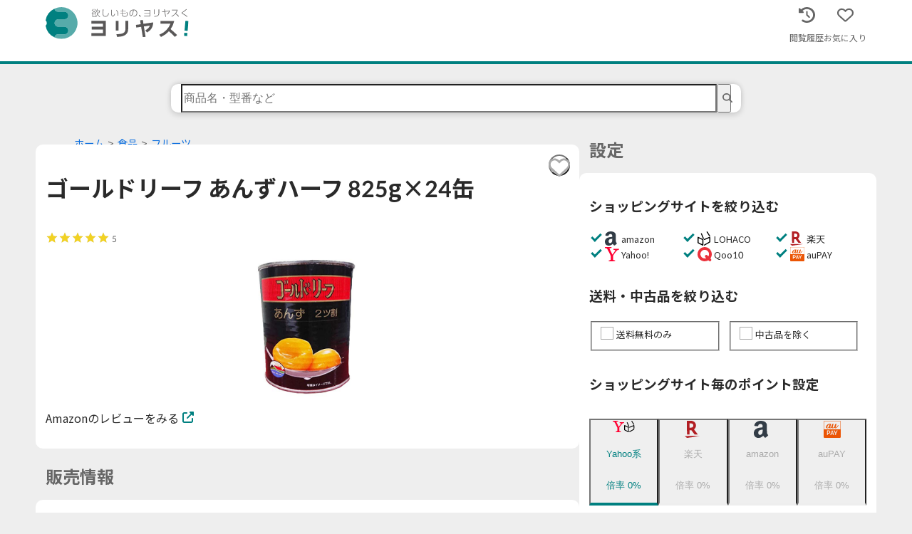

--- FILE ---
content_type: image/svg+xml
request_url: https://yoriyasu.jp/malls/mini/lohaco.svg
body_size: 702
content:
<svg xmlns="http://www.w3.org/2000/svg" width="200" height="200"><path d="M67.236 197.785c-2.08-.743-4.343-1.806-5.03-2.363-.686-.558-6.575-3.78-13.086-7.16-6.51-3.38-12.622-6.577-13.58-7.103-.957-.525-8.834-4.45-17.502-8.721-11.021-5.43-16.08-8.467-16.823-10.096C.535 160.85.113 145.84.04 120.543-.108 69.26-.99 70.656 23.831 82.886c8.249 4.064 19.524 9.533 25.057 12.152 37.486 17.748 32.94 9.673 33.054 58.704.114 48.933-.005 49.289-14.706 44.043zm.272-20.944c.23-45.703.025-55.328-1.203-56.826-3.102-3.784-49.517-25.168-50.65-23.335-.96 1.555-.7 57.454.272 58.376.716.679 20.92 11.235 38.493 20.111 8.96 4.526 13.071 5.052 13.088 1.674zm21.792 19.39c-1.48-1.76-2.69-3.581-2.69-4.049 0-2.666 21.919-16.489 47.572-30 4.54-2.391 9.613-5.333 11.273-6.538 1.66-1.205 5.655-3.529 8.879-5.164 11.438-5.804 10.817-3.914 10.505-31.952-.272-24.423-.272-24.423-2.787-24.146-2.72.3-15.345 5.407-26.699 10.8-3.896 1.851-8.365 3.687-9.931 4.08-1.566.393-6.526 2.265-11.023 4.16-20.505 8.644-20.621 8.666-24.317 4.678-5.572-6.012-2.511-9.116 16.645-16.886 8.022-3.253 17.447-7.202 20.943-8.775 3.497-1.573 6.621-2.86 6.944-2.86.696 0 23.163-8.949 25.392-10.114 20.182-10.552 21.062-7.523 19.227 66.158-.052 2.088-1.164 4.469-3.14 6.719-3.067 3.493-6.088 5.387-33.153 20.78a20087.525 20087.525 0 0 0-29.382 16.752c-17.769 10.154-20.467 10.862-24.258 6.357zm-11.03-91.815c-1.328-1.245-3.206-4.3-4.174-6.79-.968-2.49-2.85-6.835-4.18-9.657-1.33-2.821-2.419-5.41-2.419-5.752 0-.342-1.869-5.05-4.153-10.461-8.887-21.057-13.192-31.08-14.55-33.885-3.132-6.464-.68-12.67 5.005-12.67 4.55 0 6.593 2.66 11.204 14.585 2.14 5.533 5.35 13.288 7.136 17.234 1.786 3.946 4.47 10.283 5.963 14.083 1.494 3.799 3.306 8.266 4.028 9.925 8.144 18.737 8.547 20.655 4.94 23.493-3.502 2.754-5.777 2.727-8.8-.105zm87.454-36.213c-4.49-4.632-7.02-8.366-17.212-25.4-3.434-5.74-7.776-12.409-17.432-26.774-5.049-7.512-5.291-11.097-.967-14.311 5.7-4.238 7.078-2.758 27.413 29.433 3.872 6.13 9.87 15.503 13.328 20.827 6.81 10.487 7.386 12.796 4.202 16.844-2.771 3.523-5.493 3.342-9.332-.619z" style="fill:#000;stroke-width:1.0059"/></svg>